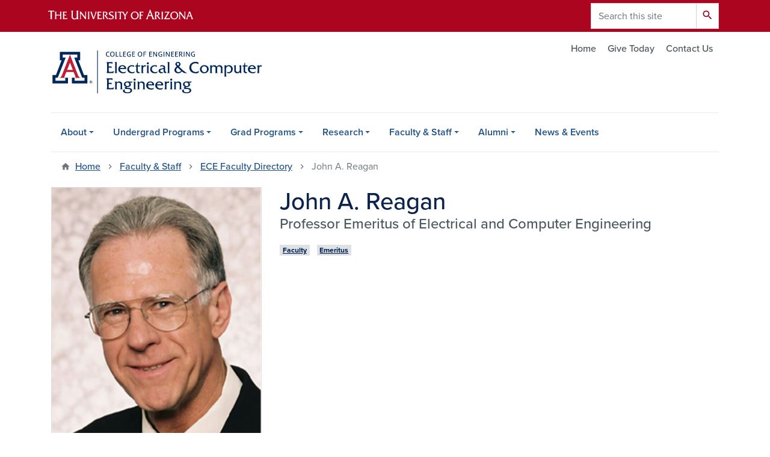

--- FILE ---
content_type: text/html; charset=UTF-8
request_url: https://ece.engineering.arizona.edu/faculty-staff/faculty/john-reagan
body_size: 9563
content:
<!DOCTYPE html>
<html lang="en" dir="ltr" prefix="og: https://ogp.me/ns#" class="sticky-footer">
  <head>
    <meta charset="utf-8" />
<noscript><style>form.antibot * :not(.antibot-message) { display: none !important; }</style>
</noscript><link rel="shortlink" href="https://ece.engineering.arizona.edu/" />
<meta property="og:site_name" content="Electrical and Computer Engineering" />
<meta property="og:type" content="profile" />
<meta property="og:url" content="https://ece.engineering.arizona.edu/faculty-staff/faculty/john-reagan" />
<meta property="og:title" content="John A. Reagan" />
<meta property="og:image" content="https://ece.engineering.arizona.edu/sites/default/files/2024-07/John%20Reagan.jpg" />
<meta property="profile:first_name" content="John A." />
<meta property="profile:last_name" content="Reagan" />
<meta name="twitter:card" content="summary" />
<meta name="Generator" content="Arizona Quickstart (https://quickstart.arizona.edu)" />
<meta name="MobileOptimized" content="width" />
<meta name="HandheldFriendly" content="true" />
<meta name="viewport" content="width=device-width, initial-scale=1, shrink-to-fit=no" />
<script type="application/ld+json">{
    "@context": "https://schema.org",
    "@graph": [
        {
            "@type": "CollegeOrUniversity",
            "url": "https://ece.engineering.arizona.edu/",
            "name": "University of Arizona Electrical and Computer Engineering",
            "parentOrganization": {
                "@type": "EducationalOrganization",
                "@id": "https://www.arizona.edu/",
                "name": "University of Arizona",
                "url": "https://www.arizona.edu/",
                "sameAs": [
                    "https://www.facebook.com/uarizona",
                    "https://x.com/uarizona",
                    "https://www.instagram.com/uarizona",
                    "https://linkedin.com/edu/university-of-arizona-17783",
                    "https://www.youtube.com/universityofarizona",
                    "https://en.wikipedia.org/wiki/University_of_Arizona"
                ],
                "address": {
                    "@type": "PostalAddress",
                    "streetAddress": "1401 E University Blvd",
                    "addressLocality": "Tucson",
                    "addressRegion": "AZ",
                    "postalCode": "85721",
                    "addressCountry": "US"
                }
            }
        }
    ]
}</script>
<meta http-equiv="x-ua-compatible" content="ie=edge" />
<link rel="icon" href="/profiles/custom/az_quickstart/themes/custom/az_barrio/favicon.ico" type="image/vnd.microsoft.icon" />

    <title>John A. Reagan | Electrical and Computer Engineering</title>
    <link rel="stylesheet" media="all" href="/sites/default/files/css/css_R7_ndQ0aX6lus4e06tp13gpCV94Wtzmh8Ujf8M6ZCiA.css?delta=0&amp;language=en&amp;theme=az_barrio&amp;include=[base64]" />
<link rel="stylesheet" media="all" href="/sites/default/files/css/css_vpz2zZUNdRSRUkNcB_F7dDeog0F1TK0PCO-GnYaN5Eg.css?delta=1&amp;language=en&amp;theme=az_barrio&amp;include=[base64]" />
<link rel="stylesheet" media="all" href="https://use.typekit.net/emv3zbo.css" />
<link rel="stylesheet" media="all" href="https://fonts.googleapis.com/css?family=Material+Icons+Sharp#.css" />
<link rel="stylesheet" media="all" href="https://cdn.digital.arizona.edu/lib/az-icons/1.0.4/az-icons-styles.min.css" />
<link rel="stylesheet" media="all" href="https://cdn.digital.arizona.edu/lib/arizona-bootstrap/2.0.27/css/arizona-bootstrap.min.css" />
<link rel="stylesheet" media="all" href="/sites/default/files/css/css_XZkEan2vp7Zm3eSXRqP3eM4iBKCHGwFOYQcCHEUOrzs.css?delta=6&amp;language=en&amp;theme=az_barrio&amp;include=[base64]" />
<link rel="stylesheet" media="print" href="/sites/default/files/css/css_In8fi_GTKF9o0gPoOlMCBrfSfFdkEHOmlh8FEgPkV8g.css?delta=7&amp;language=en&amp;theme=az_barrio&amp;include=[base64]" />

    <script type="application/json" data-drupal-selector="drupal-settings-json">{"path":{"baseUrl":"\/","pathPrefix":"","currentPath":"node\/60","currentPathIsAdmin":false,"isFront":false,"currentLanguage":"en"},"pluralDelimiter":"\u0003","suppressDeprecationErrors":true,"gtag":{"tagId":"","consentMode":false,"otherIds":[],"events":[],"additionalConfigInfo":[]},"ajaxPageState":{"libraries":"[base64]","theme":"az_barrio","theme_token":null},"ajaxTrustedUrl":{"\/search\/node":true},"gtm":{"tagId":null,"settings":{"data_layer":"dataLayer","include_classes":false,"allowlist_classes":"","blocklist_classes":"","include_environment":false,"environment_id":"","environment_token":""},"tagIds":["GTM-ML2BZB","GTM-NDDWTL3"]},"data":{"extlink":{"extTarget":true,"extTargetAppendNewWindowLabel":"(opens in a new window)","extTargetNoOverride":true,"extNofollow":false,"extTitleNoOverride":false,"extNoreferrer":false,"extFollowNoOverride":false,"extClass":"0","extLabel":"(link is external)","extImgClass":false,"extSubdomains":false,"extExclude":"^(?!(https?:\\\/\\\/)(arizona.box.com|docs.google.com|dropbox.com|www.dropbox.com|emailarizona-my.sharepoint.com|events.trellis.arizona.edu)).*","extInclude":"\/sites\/.+\/files\/.+\\.pdf","extCssExclude":"","extCssInclude":"","extCssExplicit":"","extAlert":false,"extAlertText":"This link will take you to an external web site. We are not responsible for their content.","extHideIcons":false,"mailtoClass":"0","telClass":"","mailtoLabel":"(link sends email)","telLabel":"(link is a phone number)","extUseFontAwesome":false,"extIconPlacement":"append","extPreventOrphan":false,"extFaLinkClasses":"fa fa-external-link","extFaMailtoClasses":"fa fa-envelope-o","extAdditionalLinkClasses":"","extAdditionalMailtoClasses":"","extAdditionalTelClasses":"","extFaTelClasses":"fa fa-phone","whitelistedDomains":[],"extExcludeNoreferrer":""}},"field_group":{"html_element":{"mode":"default","context":"view","settings":{"classes":"node__title text-blue mt-md-0 mb-0","show_empty_fields":false,"id":"","element":"h1","show_label":false,"label_element":"h3","label_element_classes":"","attributes":"","effect":"none","speed":"fast","label_as_html":false}},"tabs":{"mode":"default","context":"view","settings":{"classes":"az-horizontal-tabs","show_empty_fields":false,"id":"","label_as_html":false,"direction":"horizontal","width_breakpoint":640}},"link":{"mode":"az_badge","context":"view","settings":{"classes":"badge badge-light badge-link","show_empty_fields":false,"id":"","target":"entity","custom_uri":"","target_attribute":"default"}}},"widthBreakpoint":640,"user":{"uid":0,"permissionsHash":"c26741293d3b27d632a0cd9f4f3aa8da275145b2dd9e9420e7bdff2c4c8fdecd"}}</script>
<script src="/sites/default/files/js/js_voZZDKfpKo6DesVxNcR2L2c-9TrmDXd6aBZD-nggkbU.js?scope=header&amp;delta=0&amp;language=en&amp;theme=az_barrio&amp;include=eJxdjFESgyAMRC8EciRmUUhpI3EgOtbTF6fth_5sdt_sBocPqDWLw2G_zkpKdkTZ0GzBZoKINq1Y_k1iCWDb9M25kIm79vtyU10X8PCLJuXIk6cq6-IixzkWHR5S8yFFwV4R2qVzAr-B8wTNUkxi6aaQH8_BqO4ODIkQx_6JHHW55wFP7Fc4fwDf4F2I"></script>
<script src="/modules/contrib/google_tag/js/gtag.js?t5ox4x"></script>
<script src="/modules/contrib/google_tag/js/gtm.js?t5ox4x"></script>

  </head>
  <body class="layout-no-sidebars page-node-60 path-node node--type-az-person">
    <a href="#content" class="visually-hidden focusable skip-link">
      Skip to main content
    </a>
    <noscript><iframe src="https://www.googletagmanager.com/ns.html?id=GTM-ML2BZB"
                  height="0" width="0" style="display:none;visibility:hidden"></iframe></noscript>
<noscript><iframe src="https://www.googletagmanager.com/ns.html?id=GTM-NDDWTL3"
                  height="0" width="0" style="display:none;visibility:hidden"></iframe></noscript>

      <div class="dialog-off-canvas-main-canvas" data-off-canvas-main-canvas>
    
<div id="page-wrapper">
  <div id="page">
    <header id="header" class="header" role="banner" aria-label="Site header">
                <header class="bg-red arizona-header" id="header_arizona" role="banner">
          <div class="container">
            <div class="row">
                            <a class="arizona-logo" href="https://www.arizona.edu" title="The University of Arizona homepage">
                <img class="arizona-line-logo" alt="The University of Arizona Wordmark Line Logo White" src="https://cdn.digital.arizona.edu/logos/v1.0.0/ua_wordmark_line_logo_white_rgb.min.svg" fetchpriority="high" />
              </a>
                                              <section class="ml-auto d-none d-lg-block d-xl-block region region-header-ua-utilities">
    <div class="search-block-form az-search-block block block-search block-search-form-block" data-drupal-selector="search-block-form" id="block-az-barrio-search" role="search">
  
    
          <div class="content">
      <form action="/search/node" method="get" id="search-block-form" accept-charset="UTF-8" class="search-form search-block-form">
  <div class="input-group">
      <label for="edit-keys" class="sr-only">Search</label>
<input title="Enter the terms you wish to search for." data-drupal-selector="edit-keys" type="search" id="edit-keys" name="keys" value="" size="15" maxlength="128" class="form-search form-control" placeholder="Search this site" aria-label="Search this site" />



<div data-drupal-selector="edit-actions" class="form-actions js-form-wrapper input-group-append" id="edit-actions"><button data-drupal-selector="edit-submit" type="submit" id="edit-submit" value="Search" class="button js-form-submit form-submit btn"><span class="material-icons-sharp">search</span></button>

</div>


  </div>
</form>


    </div>
  
</div>

  </section>

                          </div> <!-- /.row -->
          </div> <!-- /.container -->
                    <div class="redbar-buttons d-lg-none d-flex">
            <button data-toggle="offcanvas" type="button" data-target="#navbar-top" aria-controls="navbar-top" class="btn btn-redbar" id="jsAzSearch">
              <span aria-hidden="true" class="icon material-icons-sharp"> search </span>
              <span class="icon-text"> search </span>
            </button>
            <button data-toggle="offcanvas" type="button" data-target="#navbar-top" aria-controls="navbar-top" class="btn btn-redbar">
              <span aria-hidden="true" class="icon material-icons-sharp"> menu </span>
              <span class="icon-text"> menu </span>
            </button>
          </div>
                  </header>
        <div class="header page-row" id="header_site" role="banner">
          <div class="container">
            <div class="row">
              <div class="col-12 col-sm-6 col-lg-4">
                  <section class="region region-branding">
    <div id="block-az-barrio-branding" class="clearfix block block-system block-system-branding-block">
  
    
        <a href="/" title="Electrical and Computer Engineering | Home" class="qs-site-logo d-block" rel="home"><img class="img-fluid" fetchpriority="high" src="/sites/default/files/ECE.svg" alt="Electrical and Computer Engineering | Home" />
</a>
    </div>

  </section>

              </div>
              <div class="col-12 col-sm-6 col-lg-8">
                <div class="row">
                    <section class="col-md region region-header">
          <nav role="navigation" aria-labelledby="block-az-utility-links-menu" id="block-az-utility-links" class="block block-menu navigation menu--az-utility-links">
                      
    <h2 class="sr-only" id="block-az-utility-links-menu">Utility Links</h2>
    
  
              
              <ul id="block-az-utility-links" block="block-az-utility-links" class="clearfix nav nav-utility ml-auto justify-content-end">
                    <li class="nav-item">
                <a href="/" title="Home" class="text-muted nav-link nav-link--" data-drupal-link-system-path="&lt;front&gt;">Home</a>
              </li>
                <li class="nav-item">
                <a href="/alumni/give-today" title="" class="text-muted nav-link nav-link--alumni-give-today" data-drupal-link-system-path="node/39">Give Today</a>
              </li>
                <li class="nav-item">
                <a href="/about/contact-us" title="" class="text-muted nav-link nav-link--about-contact-us" data-drupal-link-system-path="node/40">Contact Us</a>
              </li>
        </ul>
  


      </nav>

  </section>

                </div>
                              </div>
            </div> <!-- /.row -->
          </div> <!-- /.container -->

          <div class="container">
            <div class="row">
                            <div class="col-lg">
                <nav id="navbar-top" class="navbar-offcanvas has-navigation-region has-off-canvas-region">
                  <div class="navbar-offcanvas-header">
                    <div class="bg-chili d-flex justify-content-between align-items-center">
                      <a href="/" class="btn btn-redbar">
                        <span aria-hidden="true" class="icon material-icons-sharp"> home </span>
                        <span class="icon-text"> home </span>
                      </a>
                      <button data-toggle="offcanvas" type="button" data-target="#navbar-top" aria-controls="navbar-top" class="btn btn-redbar">
                        <span aria-hidden="true" class="icon material-icons-sharp"> close </span>
                        <span class="icon-text"> close </span>
                      </button>
                    </div>
                                            <section class="region region-navigation-offcanvas">
    <div class="search-block-form bg-white navbar-offcanvas-search" data-drupal-selector="search-block-form-2" id="block-az-barrio-offcanvas-searchform" role="search">
  
    
      <form action="/search/node" method="get" id="search-block-form--2" accept-charset="UTF-8" class="search-form search-block-form">
  <div class="input-group">
      <label for="edit-keys--2" class="sr-only">Search</label>
<input title="Enter the terms you wish to search for." data-drupal-selector="edit-keys" type="search" id="edit-keys--2" name="keys" value="" size="15" maxlength="128" class="form-search form-control" placeholder="Search this site" aria-label="Search this site" />



<div data-drupal-selector="edit-actions" class="form-actions js-form-wrapper input-group-append" id="edit-actions--2"><button data-drupal-selector="edit-submit" type="submit" id="edit-submit--2" value="Search" class="button js-form-submit form-submit btn"><span class="material-icons-sharp">search</span></button>

</div>


  </div>
</form>


  </div>

  </section>

                                    </div>
                                                        <section class="region region-navigation">
          <nav role="navigation" aria-labelledby="block-az-barrio-main-menu-menu" id="block-az-barrio-main-menu" class="block block-menu navigation menu--main">
                      
    <h2 class="sr-only" id="block-az-barrio-main-menu-menu">Main navigation</h2>
    
  
              
              <ul id="block-az-barrio-main-menu" block="block-az-barrio-main-menu" class="clearfix navbar-nav flex-lg-row">
                          <li class="nav-item menu-item--expanded dropdown nav-item nav-item-parent keep-open">
                            	    <button class="nav-item menu-item--expanded dropdown nav-item nav-item-parent keep-open nav-link dropdown-toggle" data-toggle="dropdown" aria-expanded="false" aria-haspopup="true" data-display="static">About</button>
                                  <div class="dropdown-menu">
                                                  <a href="/about-us" class="dropdown-item" data-drupal-link-system-path="node/32">About Overview</a>
                                                                    <a href="/about/welcome" class="dropdown-item" data-drupal-link-system-path="node/1">Welcome</a>
                                                                    <a href="/about/advisory-board" class="dropdown-item" data-drupal-link-system-path="node/17">Advisory Board</a>
                                                                    <a href="/about/contact-us" class="dropdown-item" data-drupal-link-system-path="node/40">Contact Us</a>
                                </div>
      
                          </li>
                                  <li class="nav-item menu-item--expanded dropdown nav-item nav-item-parent keep-open">
                            	    <button class="nav-item menu-item--expanded dropdown nav-item nav-item-parent keep-open nav-link dropdown-toggle" data-toggle="dropdown" aria-expanded="false" aria-haspopup="true" data-display="static">Undergrad Programs</button>
                                  <div class="dropdown-menu">
                                                  <a href="/undergrad-programs" class="dropdown-item" data-drupal-link-system-path="node/33">Undergrad Overview</a>
                                                                    <a href="/undergrad-programs/admissions" class="dropdown-item" data-drupal-link-system-path="node/2">Admissions</a>
                                                                    <a href="/undergrad-programs/degrees" class="dropdown-item" data-drupal-link-system-path="node/3">Degrees</a>
                                                                    <a href="/undergrad-programs/courses" class="dropdown-item" data-drupal-link-system-path="node/22">Courses</a>
                                                                    <a href="/undergrad-programs/advising" class="dropdown-item" data-drupal-link-system-path="node/12">Advising</a>
                                                                    <a href="/undergrad-programs/scholarships" class="dropdown-item" data-drupal-link-system-path="node/13">Scholarships &amp; Financial Aid</a>
                                                                    <a href="/undergrad-programs/research-internships" class="dropdown-item" data-drupal-link-system-path="node/14">Research &amp; Internships</a>
                                                                    <a href="/undergrad-programs/student-clubs" class="dropdown-item" data-drupal-link-system-path="node/15">Student Clubs &amp; Organizations</a>
                                                                    <a href="/undergrad-programs/abet-accreditation" class="dropdown-item" data-drupal-link-system-path="node/16">ABET Accreditation</a>
                                </div>
      
                          </li>
                                  <li class="nav-item menu-item--expanded dropdown nav-item nav-item-parent keep-open">
                            	    <button class="nav-item menu-item--expanded dropdown nav-item nav-item-parent keep-open nav-link dropdown-toggle" data-toggle="dropdown" aria-expanded="false" aria-haspopup="true" data-display="static">Grad Programs</button>
                                  <div class="dropdown-menu">
                                                  <a href="/grad-programs" class="dropdown-item" data-drupal-link-system-path="node/34">Grad Overview</a>
                                                                    <a href="/grad-programs/admissions" class="dropdown-item" data-drupal-link-system-path="node/5">Admissions</a>
                                                                    <a href="/grad-programs/campus-degrees" class="dropdown-item" data-drupal-link-system-path="node/4">On-Campus Degrees</a>
                                                                    <a href="/grad-programs/online-degrees" class="dropdown-item" data-drupal-link-system-path="node/29">Online Degrees</a>
                                                                    <a href="/grad-programs/courses" class="dropdown-item" data-drupal-link-system-path="node/1145">Courses</a>
                                                                    <a href="/grad-programs/advising" class="dropdown-item" data-drupal-link-system-path="node/6">Advising</a>
                                                                    <a href="/research/focus-areas" class="dropdown-item" data-drupal-link-system-path="node/7">Research Focus Areas</a>
                                                                    <a href="/grad-programs/funding" class="dropdown-item" data-drupal-link-system-path="node/18">Funding</a>
                                </div>
      
                          </li>
                                  <li class="nav-item menu-item--expanded dropdown nav-item nav-item-parent keep-open">
                            	    <button class="nav-item menu-item--expanded dropdown nav-item nav-item-parent keep-open nav-link dropdown-toggle" data-toggle="dropdown" aria-expanded="false" aria-haspopup="true" data-display="static">Research</button>
                                  <div class="dropdown-menu">
                                                  <a href="/research" class="dropdown-item" data-drupal-link-system-path="node/36">Research Overview</a>
                                                                    <a href="/research/focus-areas" title="" class="dropdown-item" data-drupal-link-system-path="node/7">Focus Areas</a>
                                                                    <a href="/research/centers" class="dropdown-item" data-drupal-link-system-path="node/8">Centers</a>
                                                                    <a href="/research/inventions" class="dropdown-item" data-drupal-link-system-path="node/9">Inventions</a>
                                </div>
      
                          </li>
                                  <li class="nav-item menu-item--expanded dropdown nav-item nav-item-parent keep-open">
                            	    <button class="nav-item menu-item--expanded dropdown nav-item nav-item-parent keep-open nav-link dropdown-toggle" data-toggle="dropdown" aria-expanded="false" aria-haspopup="true" data-display="static">Faculty &amp; Staff</button>
                                  <div class="dropdown-menu">
                                                  <a href="/faculty-staff" class="dropdown-item" data-drupal-link-system-path="node/37">Faculty &amp; Staff</a>
                                                                    <a href="/faculty-staff/core-faculty" class="dropdown-item" data-drupal-link-system-path="node/923">Faculty Directory</a>
                                                                    <a href="/faculty-staff/staff" class="dropdown-item" data-drupal-link-system-path="node/21">Staff Directory</a>
                                                                    <a href="/faculty-staff/faculty-honors-and-awards" class="dropdown-item" data-drupal-link-system-path="node/618">Faculty Honors &amp; Awards</a>
                                                                    <a href="/faculty-staff/faculty-videos" class="dropdown-item" data-drupal-link-system-path="node/916">Faculty Videos</a>
                                                                    <a href="/faculty-staff/resources" class="dropdown-item" data-drupal-link-system-path="node/10">Employee Resources</a>
                                                                    <a href="/faculty-staff/open-positions" class="dropdown-item" data-drupal-link-system-path="node/19">Open Positions</a>
                                </div>
      
                          </li>
                                  <li class="nav-item menu-item--expanded dropdown nav-item nav-item-parent keep-open">
                            	    <button class="nav-item menu-item--expanded dropdown nav-item nav-item-parent keep-open nav-link dropdown-toggle" data-toggle="dropdown" aria-expanded="false" aria-haspopup="true" data-display="static">Alumni</button>
                                  <div class="dropdown-menu">
                                                  <a href="/alumni" class="dropdown-item" data-drupal-link-system-path="node/35">Alumni Overview</a>
                                                                    <a href="/alumni/give-today" class="dropdown-item" data-drupal-link-system-path="node/39">Give Today</a>
                                </div>
      
                          </li>
                                  <li class="nav-item">
                                        <a href="/news-events" class="nav-link" data-drupal-link-system-path="node/38">News &amp; Events</a>
                          </li>
                      </ul>
      


      </nav>

  </section>

                                                </nav>
              </div>
                          </div>
                          <div class="row">
                  <section class="col-md region region-help">
    

  </section>

              </div>
                      </div>
        </div>
    </header>

    <div id="main-wrapper" class="layout-main-wrapper clearfix">
        <div id="main">
                              <div class="container">
                                    <div class="row">
                <section class="col-md region region-breadcrumb">
    <div id="block-az-barrio-breadcrumbs" class="block block-system block-system-breadcrumb-block">
  
    
      <div class="content">
      
  <nav role="navigation" aria-label="breadcrumb">
    <ol class="breadcrumb">
                  <li class="breadcrumb-item breadcrumb-item-home">
          <a href="/">Home</a>
        </li>
                        <li class="breadcrumb-item">
          <a href="/faculty-staff">Faculty &amp; Staff</a>
        </li>
                        <li class="breadcrumb-item">
          <a href="/faculty-staff/faculty">ECE Faculty Directory</a>
        </li>
                        <li class="breadcrumb-item active" aria-current="page">
          John A. Reagan
        </li>
              </ol>
  </nav>

    </div>
  </div>

  </section>

            </div>
                                  </div>
                    <div class="container">
            <div class="row row-offcanvas row-offcanvas-left clearfix">
              <main class="main-content col" id="content" role="main">
                  <section class="region region-content">
    <div id="block-az-barrio-content" class="block block-system block-system-main-block">
  
    
      <div class="content">
      

<article class="node node--type-az-person node--view-mode-full clearfix">
  <header>
    
        
      </header>
  <div class="node__content clearfix">
    
<div  class="row d-md-block clearfix mb-5">
    
<div  class="col-12 col-md-8 float-md-right">
    <h1  class="node__title text-blue mt-md-0 mb-0">
<span class="field field--name-title field--type-string field--label-hidden">John A. Reagan</span></h1>

<div  class="h4 d-block mt-0">
    
      <div class="field field--name-field-az-titles field--type-string field--label-hidden field__items">
              <div class="field__item">Professor Emeritus of Electrical and Computer Engineering</div>
          </div>
  
  </div>
  </div>
<div  class="col-12 col-md-4 float-md-left">
    
<div  class="card mb-4 mb-md-0">
    
            <div class="field field--name-field-az-media-image field--type-entity-reference field--label-hidden field__item">  <img loading="lazy" class="img-fluid image-style-az-medium" src="/sites/default/files/styles/az_medium/public/2024-07/John%20Reagan.jpg.webp?itok=9ot7Mupq" width="760" height="950" alt="John Reagan" />


</div>
      
<div  class="card-body">
    <div class="field field--name-field-az-email field--type-email field--label-hidden text-truncate d-block"><a href="mailto:reagan@arizona.edu">reagan@arizona.edu</a></div>

  </div>
  </div>
  </div>
<div  class="col-12 col-md-8 float-md-right">
    
      <div class="field field--name-field-az-person-category field--type-entity-reference field--label-hidden d-inline az-person-categories-list field__items">
              <div class="field__item d-inline-block az-person-category-item"><div id="taxonomy-term-32" class="taxonomy-term vocabulary-az-person-categories">
  
    
  <div class="content">
    <a href="/person-categories/faculty" class="field-group-link badge badge-light badge-link" hreflang="en"><div>
            <div class="field field--name-name field--type-string field--label-hidden field__item">Faculty</div>
      </div>
</a>
  </div>
</div>
</div>
              <div class="field__item d-inline-block az-person-category-item"><div id="taxonomy-term-45" class="taxonomy-term vocabulary-az-person-categories">
  
    
  <div class="content">
    <a href="/person-categories/emeritus" class="field-group-link badge badge-light badge-link" hreflang="en"><div>
            <div class="field field--name-name field--type-string field--label-hidden field__item">Emeritus</div>
      </div>
</a>
  </div>
</div>
</div>
          </div>
  <div class="az-horizontal-tabs field-group-tabs-wrapper">
                                                </div>
  </div>
  </div>
  </div>
</article>

    </div>
  </div>
<div id="block-slatefloatingblock" class="block block-block-content block-block-contentf6f3d65b-6857-4b2f-b10f-9f461727c9af">
  
    
      <div class="content">
      
            <div class="clearfix text-formatted field field--name-body field--type-text-with-summary field--label-hidden field__item"><div class="floating-form" id="contact_form">
  <div class="contact-opener"><div class="btn btn-primary vertical-text">Contact Us</div></div>
  <div class="floating-form-heading">Contact Us</div>
  <div id="contact_results"></div>
  <div id="contact_body">
    <div>
<div id="form_ea536692-1920-49b0-8f59-c8ff9f9dbc4e">Loading...</div><script>/*<![CDATA[*/var script = document.createElement('script'); script.async = 1; script.src = 'https://slate.admissions.arizona.edu/register/?id=ea536692-1920-49b0-8f59-c8ff9f9dbc4e&output=embed&div=form_ea536692-1920-49b0-8f59-c8ff9f9dbc4e&engr_major=Electrical+and+Computer+Engineering' + ((location.search.length > 1) ? '&' + location.search.substring(1) : ''); var s = document.getElementsByTagName('script')[0]; s.parentNode.insertBefore(script, s);/*]]>*/</script>
    </div>
  </div>
</div></div>
      
    </div>
  </div>

  </section>

              </main>
                                                                    </div>
          </div>
          
                                                </div>
    </div>

    <footer class="site-footer">
                <div class="bg-warm-gray py-5" role="contentinfo">
                    <section>
            <div class="container">
              <div class="row">
                                  <div class="col-12 col-sm-5 col-md-4 col-lg-4 text-center-xs text-left-not-xs">
                    <div class="row bottom-buffer-30">
                      <div class="col">
                        <a href="https://engineering.arizona.edu/" title="The University of Arizona | College of Engineering" rel="home" class="qs-site-logo d-block mt-0"><img class="img-fluid" src="/sites/default/files/college_footer.png" alt="The University of Arizona | College of Engineering" />
</a>
                      </div>
                    </div>
                  </div>
                                                  <!-- Force next columns to break to new line at md breakpoint and up -->
                  <div class="w-100 d-block d-sm-none"></div>
                    <section class="col-12 col-sm-7 col-md-8 col-lg-8 region region-footer">
    <div id="block-az-barrio-footerresources" class="block block-block-content block-block-content58ed83df-c53e-4a34-a22f-a0cb6b2a1017">
  
    
      <div class="content">
      
            <div class="clearfix text-formatted field field--name-body field--type-text-with-summary field--label-hidden field__item"><div class="text-right"><p><a href="/faculty-staff/resources">Employee Resources</a></p></div><div class="text-right" id="footer-info"><div><span class="small"><strong>The University of Arizona</strong></span></div><div><span class="small"><strong>Department of Electrical &amp; Computer Engineering</strong></span></div><div class="text-align-right"><span class="small">1230 E. Speedway Blvd.</span><br><span class="small">P.O. Box 210104</span><br><span class="small">Tucson, AZ 85721-0104</span><br><span class="small">520.621.6193</span></div><div class="text-align-right">&nbsp;</div></div></div>
      
    </div>
  </div>
      <nav role="navigation" aria-labelledby="block-az-barrio-footersocialmedia-menu" id="block-az-barrio-footersocialmedia" class="block block-menu navigation menu--az-footer-social-media">
                      
    <h2 class="h6 mt-md-3 text-uppercase sr-only" id="block-az-barrio-footersocialmedia-menu">Footer - Social Media</h2>
    
  
              
              <ul class="nav-utility d-flex justify-content-center justify-content-sm-end clearfix nav">
                    <li class="nav-item">
                <a href="https://facebook.com/uarizonaece" class="az-icon-facebook az-icon-spacing bg-transparent nav-link az-icon-facebook az-icon-spacingbg-transparent nav-link-https--facebookcom-uarizonaece">Facebook</a>
              </li>
                <li class="nav-item">
                <a href="https://youtube.com/playlist?list=PLMVEfPBxhCRBXeKrrBBVSe-RLk4IrcRaC" class="az-icon-youtube az-icon-spacing bg-transparent nav-link az-icon-youtube az-icon-spacingbg-transparent nav-link-https--youtubecom-playlistlistplmvefpbxhcrbxekrrbbvse-rlk4ircrac">YouTube</a>
              </li>
                <li class="nav-item">
                <a href="https://linkedin.com/showcase/uarizonaece" class="az-icon-linkedin az-icon-spacing bg-transparent nav-link az-icon-linkedin az-icon-spacingbg-transparent nav-link-https--linkedincom-showcase-uarizonaece">LinkedIn</a>
              </li>
                <li class="nav-item">
                <a href="https://instagram.com/uazece/" class="az-icon-instagram az-icon-spacing bg-transparent nav-link az-icon-instagram az-icon-spacingbg-transparent nav-link-https--instagramcom-uazece-">Instagram</a>
              </li>
        </ul>
  


      </nav>

  </section>

                                <div class="col-12">
                  <hr>
                </div>
              </div>
            </div>
          </section>
                              <div id="footer_sub">
            <div class="container">
              <div class="row">
                
              </div>
              <div class="row">
                
              </div>
              <div class="row">
                <div class="col text-center">
                                    <p class="font-weight-light"><em>We respectfully acknowledge <a href="https://www.arizona.edu/university-arizona-land-acknowledgment">the University of Arizona is on the land and territories of Indigenous peoples</a>. Today, Arizona is home to 22 federally recognized tribes, with Tucson being home to the O’odham and the Yaqui. The university strives to build sustainable relationships with sovereign Native Nations and Indigenous communities through education offerings, partnerships, and community service.</em></p><hr>
                  <p class="small"><a href="https://www.arizona.edu/information-security-privacy" target="_blank">University Information Security and Privacy</a></p>
                  <p class="small">&copy; 2026 The Arizona Board of Regents on behalf of <a href="https://www.arizona.edu" target="_blank">The University of Arizona</a>.</p>
                </div>
              </div>
            </div>
          </div>
                  </div>
            </footer>
      </div>
</div>

  </div>

    
    <script src="/sites/default/files/js/js_X6k1TS4JdqognvYtTcTUkDnszzS9ISsbfZeoCFqcRSY.js?scope=footer&amp;delta=0&amp;language=en&amp;theme=az_barrio&amp;include=eJxdjFESgyAMRC8EciRmUUhpI3EgOtbTF6fth_5sdt_sBocPqDWLw2G_zkpKdkTZ0GzBZoKINq1Y_k1iCWDb9M25kIm79vtyU10X8PCLJuXIk6cq6-IixzkWHR5S8yFFwV4R2qVzAr-B8wTNUkxi6aaQH8_BqO4ODIkQx_6JHHW55wFP7Fc4fwDf4F2I"></script>
<script src="https://cdn.digital.arizona.edu/lib/arizona-bootstrap/2.0.27/js/arizona-bootstrap.bundle.min.js"></script>
<script src="/sites/default/files/js/js_Dy3qLfMsARyScEQeUlx4JBuyd9K-KxfhjbfR2M_kfiE.js?scope=footer&amp;delta=2&amp;language=en&amp;theme=az_barrio&amp;include=eJxdjFESgyAMRC8EciRmUUhpI3EgOtbTF6fth_5sdt_sBocPqDWLw2G_zkpKdkTZ0GzBZoKINq1Y_k1iCWDb9M25kIm79vtyU10X8PCLJuXIk6cq6-IixzkWHR5S8yFFwV4R2qVzAr-B8wTNUkxi6aaQH8_BqO4ODIkQx_6JHHW55wFP7Fc4fwDf4F2I"></script>

  </body>
</html>


--- FILE ---
content_type: text/css
request_url: https://tags.srv.stackadapt.com/sa.css
body_size: -11
content:
:root {
    --sa-uid: '0-10f517cc-b5a3-53c0-4e5a-4ac7c226468c';
}

--- FILE ---
content_type: application/javascript; charset=utf-8
request_url: https://slate-admissions-arizona-edu.cdn.technolutions.net/register/?id=ea536692-1920-49b0-8f59-c8ff9f9dbc4e&output=embed&div=form_ea536692-1920-49b0-8f59-c8ff9f9dbc4e&engr_major=Electrical+and+Computer+Engineering
body_size: 1397
content:
'use strict'; if (document.getElementById('form_ea536692-1920-49b0-8f59-c8ff9f9dbc4e') != null) { "use strict";if(window._proxy_require==null){const head=document.getElementsByTagName("head")[0];window._proxy_require_loaded=[];window._proxy_require_loading=[];window._proxy_require_callback=[];window._proxy_require_loading_running=!1;window._proxy_host="https://fw.cdn.technolutions.net";window._proxy_require=function(library,callback){callback!=null&&_proxy_require_callback.push({callback:callback,conditions:typeof library=="string"?[library]:library});typeof library=="string"&&(library=[library]);let loaded_all=!0;for(let l=0;l<library.length;l++){let loaded=!1;for(let i=0;i<_proxy_require_loading.length;i++)if(_proxy_require_loading[i].library==library[l]){loaded=!0;break}if(loaded){loaded_all=!1;continue}loaded=!1;for(let i=0;i<_proxy_require_loaded.length;i++)if(_proxy_require_loaded[i]==library[l]){loaded=!0;break}if(loaded==!1){let uri_base=window._proxy_host+"/fw/framework/";if(library[l].indexOf("://")>-1&&(uri_base=""),library[l].endsWith(".css")||library[l].indexOf(".css?")>-1){const el=document.createElement("link");el.rel="stylesheet";el.href=uri_base+library[l];head.appendChild(el);_proxy_require_loaded.push(library[l]);_proxy_require_callback_cleanup()}else if(library[l].endsWith(".js")||library[l].indexOf(".js?")>-1){const el=document.createElement("script");el.src=uri_base+(uri_base.indexOf("?")==-1?library[l]:encodeURIComponent(library[l]));_proxy_require_loading.push({library:library[l],element:el,loaded:!1});_proxy_require_loading_load(!1)}loaded_all=!1}}if(loaded_all){_proxy_require_callback_cleanup();return}};window._proxy_require_callback_cleanup=function(){for(let i=0;i<_proxy_require_callback.length;i++){let loaded=!0;for(let j=0;j<_proxy_require_callback[i].conditions.length;j++){let loaded_this=!1;for(let k=0;k<_proxy_require_loaded.length;k++)if(_proxy_require_loaded[k]==_proxy_require_callback[i].conditions[j]){loaded_this=!0;break}if(loaded_this==!1){loaded=!1;break}}loaded&&(_proxy_require_callback[i].callback(),_proxy_require_callback.splice(i,1),i--)}};window._proxy_require_loading_callback=function(el,first){return function(){(el.element.readyState==null?!0:el.element.readyState=="loaded"||el.element.readyState=="complete")&&(el.loaded=!0,first==!0&&_proxy_require_loading_load(!0))}};window._proxy_require_loading_load=function(first){if(window._proxy_require_loading_running!=!0||first!=!1){window._proxy_require_loading_running=!0;for(let i=0;i<_proxy_require_loading.length;i++){const el=_proxy_require_loading[i];if(el.loaded==!1){const is_loaded=el.loaded;if(el.element.parentNode==null&&(is_loaded==!1&&(el.element.readyState==null?el.element.onload=_proxy_require_loading_callback(el,!0):el.element.onreadystatechange=_proxy_require_loading_callback(el,!0)),head.appendChild(el.element)),is_loaded==!0)_proxy_require_loaded.push(el.library),_proxy_require_callback_cleanup(),_proxy_require_loading.splice(i,1),i--;else return}else _proxy_require_loaded.push(el.library),_proxy_require_callback_cleanup(),_proxy_require_loading.splice(i,1),i--}window._proxy_require_loading_running=!1}}}
const displayError = function() { document.getElementById('form_ea536692-1920-49b0-8f59-c8ff9f9dbc4e').innerHTML = '<p>To complete this form, click <a href="https://slate.admissions.arizona.edu/register/form?id=ea536692-1920-49b0-8f59-c8ff9f9dbc4e">here</a>.</p>'; }; if (typeof fetch !== 'function') displayError(); else { const jQueryExists = ((window['$'] != null || window['jQuery'] != null) && (window['FW'] == null)); const _proxy_resources = []; if (window['FW'] == null) _proxy_resources.push('https://fw.cdn.technolutions.net/framework/base.js?v=e2e5', 'https://fw.cdn.technolutions.net/framework/base_safe.css?v=e2e5'); _proxy_resources.push('https://slate-technolutions-net.cdn.technolutions.net/register/embed.css?v=TS-e2e5-638899359743360055', 'https://slate-technolutions-net.cdn.technolutions.net/register/embed.js?v=TS-e2e5-639039184133773817'); _proxy_require(_proxy_resources, function() { if (jQueryExists && window['jQueryReleased'] == null) { FW.$.noConflict(true); window['jQueryReleased'] = true; } fetch('https://slate-admissions-arizona-edu.cdn.technolutions.net/register/form?id=ea536692-1920-49b0-8f59-c8ff9f9dbc4e&engr_major=Electrical+and+Computer+Engineering&embed=form_ea536692-1920-49b0-8f59-c8ff9f9dbc4e&v=TS-e2e5-639039184133773817-638965772980430000').then(function(response) { response.text().then(function(responseText) { const divTemp = document.createElement('DIV'); divTemp.innerHTML = responseText; const div = FW.$('#form_ea536692-1920-49b0-8f59-c8ff9f9dbc4e').addClass('form_container').html(divTemp.childNodes); div.find('input[name = "referrer"]').val(location.href);  }); }).catch(displayError); }); } }

--- FILE ---
content_type: image/svg+xml
request_url: https://ece.engineering.arizona.edu/sites/default/files/ECE.svg
body_size: 7429
content:
<?xml version="1.0" encoding="UTF-8"?><svg id="Layer_1" xmlns="http://www.w3.org/2000/svg" xmlns:xlink="http://www.w3.org/1999/xlink" viewBox="0 0 452 93.62"><defs><style>.cls-1{fill:none;}.cls-2{clip-path:url(#clippath);}.cls-3{fill:#00275b;}.cls-4{fill:#fff;}.cls-5{fill:#bd2036;}</style><clipPath id="clippath"><rect class="cls-1" y="0" width="452" height="93.62"/></clipPath></defs><g class="cls-2"><polygon class="cls-4" points="15.69 24.21 18.19 24.2 8.33 50.4 0 50.39 0 74.61 80.82 74.61 80.82 50.36 72.43 50.35 62.65 24.22 65.11 24.24 65.11 0 15.7 0 15.69 24.21 15.69 24.21"/></g><path class="cls-5" d="m40.39,9.05l17.31,44.89s2.22,5.46,5.82,5.46h-12.6s.63.09,1.26-.96c.36-.6.06-1.5.06-1.5l-3.9-10.02h-15.87l-3.9,10.02s-.3.9.06,1.5c.63,1.05,1.26.96,1.26.96h-12.6c3.6,0,5.82-5.46,5.82-5.46L40.39,9.05h0Z"/><polygon class="cls-3" points="40.41 8.99 56.02 8.99 56.02 15.23 49.53 15.23 66.58 59.17 71.62 59.17 71.62 65.64 50.49 65.64 50.49 59.35 44.56 59.35 44.56 71.68 77.91 71.68 77.91 53.29 70.43 53.31 58.42 21.3 62.19 21.3 62.19 2.92 40.41 2.92 18.63 2.92 18.63 21.3 22.4 21.3 10.39 53.27 2.9 53.29 2.9 71.68 36.26 71.68 36.26 59.35 30.32 59.35 30.32 65.64 9.19 65.64 9.19 59.17 14.24 59.17 31.29 15.23 24.8 15.23 24.8 8.99 40.41 8.99 40.41 8.99"/><path class="cls-3" d="m84.52,68.3h.76c.26,0,.46-.05.58-.14.12-.09.18-.24.18-.44,0-.18-.06-.31-.18-.39-.12-.08-.31-.12-.58-.12h-.76v1.1h0Zm-.56-1.55h1.43c.39,0,.69.09.91.26.22.17.33.41.33.71,0,.33-.11.59-.33.78-.16.14-.37.23-.63.26l1.03,1.56h-.65l-.92-1.54h-.6v1.54h-.56v-3.56h0Zm3.15-.04c-.49-.5-1.08-.74-1.79-.74s-1.3.25-1.79.74c-.49.5-.73,1.1-.73,1.82s.24,1.32.73,1.82c.49.49,1.08.74,1.79.74s1.3-.25,1.79-.74c.49-.49.73-1.1.73-1.82s-.24-1.33-.73-1.82m.44-.37c.61.6.91,1.33.91,2.19s-.3,1.59-.91,2.19c-.61.59-1.35.89-2.24.89s-1.62-.3-2.23-.89c-.61-.6-.91-1.33-.91-2.19s.31-1.6.91-2.19c.61-.6,1.35-.89,2.23-.89s1.62.3,2.23.89"/><polygon class="cls-4" points="40.38 42.16 46.48 42.16 40.5 26.41 34.31 42.16 40.38 42.16 40.38 42.16"/><polygon class="cls-3" points="98.86 93.62 100.31 93.62 100.31 0 98.86 0 98.86 93.62 98.86 93.62"/><path class="cls-3" d="m117.54,8.13c0-3.12,1.63-5.63,4.93-5.63,1.17,0,2.01.24,2.45.45v1.41c-.5-.31-1.25-.55-2.33-.55-2.3,0-3.42,1.65-3.42,4.32,0,2.49,1.29,4.03,3.57,4.03,1,0,1.77-.24,2.37-.57v1.39c-.74.33-1.6.48-2.63.48-3.19,0-4.94-2.2-4.94-5.34h0Z"/><path class="cls-3" d="m134.57,7.98c0-2.49-.98-4.2-3.16-4.2s-3.14,1.73-3.14,4.22.96,4.2,3.14,4.2,3.16-1.73,3.16-4.22h0Zm-7.95.02c0-2.9,1.49-5.49,4.79-5.49s4.79,2.42,4.79,5.48-1.49,5.49-4.79,5.49-4.79-2.42-4.79-5.48h0Z"/><polygon class="cls-3" points="138.79 2.64 140.32 2.64 140.32 12.08 144.44 12.08 144.44 13.33 138.79 13.33 138.79 2.64 138.79 2.64"/><polygon class="cls-3" points="146.74 2.64 148.26 2.64 148.26 12.08 152.38 12.08 152.38 13.33 146.74 13.33 146.74 2.64 146.74 2.64"/><polygon class="cls-3" points="154.68 2.64 160.54 2.64 160.54 3.91 156.21 3.91 156.21 7.02 159.9 7.02 159.9 8.23 156.21 8.23 156.21 12.06 160.54 12.06 160.54 13.33 154.68 13.33 154.68 2.64 154.68 2.64"/><path class="cls-3" d="m162.58,8.13c0-3.11,1.65-5.63,5.22-5.63,1.34,0,2.06.27,2.61.53v1.34c-.64-.34-1.48-.6-2.52-.6-2.54,0-3.66,1.73-3.66,4.36s1.39,4.07,3.64,4.07c.72,0,1.17-.1,1.63-.27v-2.88h-1.87v-1.18h3.31v5.01c-.76.27-1.65.6-3.23.6-3.18,0-5.13-1.97-5.13-5.34h0Z"/><polygon class="cls-3" points="173.92 2.64 179.78 2.64 179.78 3.91 175.45 3.91 175.45 7.02 179.14 7.02 179.14 8.23 175.45 8.23 175.45 12.06 179.78 12.06 179.78 13.33 173.92 13.33 173.92 2.64 173.92 2.64"/><path class="cls-3" d="m193.9,7.98c0-2.49-.98-4.2-3.16-4.2s-3.14,1.73-3.14,4.22.96,4.2,3.14,4.2,3.16-1.73,3.16-4.22h0Zm-7.95.02c0-2.9,1.49-5.49,4.79-5.49s4.79,2.42,4.79,5.48-1.49,5.49-4.79,5.49-4.79-2.42-4.79-5.48h0Z"/><polygon class="cls-3" points="198.11 2.64 204.1 2.64 204.1 3.91 199.63 3.91 199.63 7.05 203.65 7.05 203.65 8.25 199.63 8.25 199.63 13.33 198.11 13.33 198.11 2.64 198.11 2.64"/><polygon class="cls-3" points="210.64 2.64 216.49 2.64 216.49 3.91 212.16 3.91 212.16 7.02 215.85 7.02 215.85 8.23 212.16 8.23 212.16 12.06 216.49 12.06 216.49 13.33 210.64 13.33 210.64 2.64 210.64 2.64"/><path class="cls-3" d="m219.18,2.64h1.6l4.31,6.9c.31.48.67,1.15.91,1.68h.05c-.02-.48-.03-.94-.03-1.51V2.64h1.39v10.69h-1.63l-4.31-6.88c-.32-.53-.63-1.12-.89-1.63h-.04c0,.46.04.87.04,1.44v7.07h-1.39V2.64h0Z"/><path class="cls-3" d="m230,8.13c0-3.11,1.65-5.63,5.22-5.63,1.34,0,2.06.27,2.61.53v1.34c-.63-.34-1.48-.6-2.52-.6-2.54,0-3.66,1.73-3.66,4.36s1.39,4.07,3.64,4.07c.72,0,1.17-.1,1.63-.27v-2.88h-1.87v-1.18h3.31v5.01c-.76.27-1.65.6-3.23.6-3.18,0-5.13-1.97-5.13-5.34h0Z"/><polygon class="cls-3" points="241.43 2.64 242.95 2.64 242.95 13.33 241.43 13.33 241.43 2.64 241.43 2.64"/><path class="cls-3" d="m246.23,2.64h1.6l4.31,6.9c.31.48.67,1.15.91,1.68h.05c-.02-.48-.03-.94-.03-1.51V2.64h1.39v10.69h-1.63l-4.31-6.88c-.32-.53-.64-1.12-.89-1.63h-.04c0,.46.04.87.04,1.44v7.07h-1.39V2.64h0Z"/><polygon class="cls-3" points="257.68 2.64 263.53 2.64 263.53 3.91 259.21 3.91 259.21 7.02 262.9 7.02 262.9 8.23 259.21 8.23 259.21 12.06 263.53 12.06 263.53 13.33 257.68 13.33 257.68 2.64 257.68 2.64"/><polygon class="cls-3" points="266.19 2.64 272.05 2.64 272.05 3.91 267.72 3.91 267.72 7.02 271.41 7.02 271.41 8.23 267.72 8.23 267.72 12.06 272.05 12.06 272.05 13.33 266.19 13.33 266.19 2.64 266.19 2.64"/><path class="cls-3" d="m277.92,7.5c1.34,0,2.01-.72,2.01-1.82,0-1.22-.64-1.84-2.01-1.84h-1.68v3.66h1.68Zm2.06,4.79l-2.4-3.67h-1.34v4.72h-1.53V2.64h3.55c1.97,0,3.23,1.12,3.23,3.02,0,1.18-.74,2.39-2.37,2.8l2.15,3.17c.29.45.58.57.93.57.12,0,.24-.02.38-.03v1.2c-.21.05-.39.07-.62.07-.81,0-1.42-.29-1.97-1.15h0Z"/><polygon class="cls-3" points="284.68 2.64 286.21 2.64 286.21 13.33 284.68 13.33 284.68 2.64 284.68 2.64"/><path class="cls-3" d="m289.5,2.64h1.6l4.31,6.9c.31.48.67,1.15.91,1.68h.05c-.02-.48-.03-.94-.03-1.51V2.64h1.39v10.69h-1.63l-4.31-6.88c-.32-.53-.63-1.12-.89-1.63h-.03c0,.46.03.87.03,1.44v7.07h-1.39V2.64h0Z"/><path class="cls-3" d="m300.31,8.13c0-3.11,1.65-5.63,5.22-5.63,1.34,0,2.06.27,2.61.53v1.34c-.63-.34-1.48-.6-2.52-.6-2.54,0-3.65,1.73-3.65,4.36s1.39,4.07,3.64,4.07c.72,0,1.17-.1,1.63-.27v-2.88h-1.87v-1.18h3.31v5.01c-.75.27-1.65.6-3.23.6-3.18,0-5.13-1.97-5.13-5.34h0Z"/><path class="cls-3" d="m123.6,37.42v8.62c1.54.25,3.03.37,4.46.37,1.54,0,2.86-.16,3.96-.48,1.1-.32,2.14-.85,3.11-1.58l-1.68,4.74h-15.12c.45-.23.79-.52,1.02-.85.24-.34.39-.79.48-1.37.08-.57.13-1.39.13-2.45v-14.55c0-1.07-.04-1.89-.13-2.45-.09-.56-.25-1.01-.47-1.33-.22-.32-.56-.6-1.02-.85h12.05c.55,0,1.01-.07,1.37-.22v4.22c-.56-.56-1.15-.94-1.77-1.14-.62-.2-1.51-.3-2.66-.3-1.53,0-2.78.08-3.74.25v6.75h4.84c.48,0,.89-.08,1.22-.23v3.84c-.27-.37-.6-.63-1.01-.77-.4-.15-1.02-.22-1.84-.22h-3.22Z"/><path class="cls-3" d="m142.13,49.09h-6c.47-.36.79-.65.96-.89.17-.23.28-.52.34-.86.05-.34.08-.95.08-1.82v-16.71c0-.89-.03-1.51-.08-1.84-.05-.34-.16-.62-.34-.85-.17-.23-.49-.52-.96-.88h2.5c1,0,1.7-.23,2.13-.69v20.97c0,1.15.07,1.91.21,2.27.14.36.53.8,1.16,1.3h0Z"/><path class="cls-3" d="m148.11,38.11h9.37c-.51-2.7-2.05-4.06-4.61-4.06-1.23,0-2.26.35-3.1,1.06-.84.7-1.39,1.7-1.66,3h0Zm13.17,2.26h-13.33c.07,1.4.4,2.6.99,3.62.59,1.02,1.43,1.79,2.52,2.33,1.08.54,2.34.8,3.75.8.76,0,1.49-.06,2.19-.19.7-.13,1.35-.33,1.97-.6.61-.27,1.25-.63,1.91-1.08l-1.96,3.45c-.57.21-1.11.38-1.63.51-.52.13-1.07.22-1.64.28s-1.15.08-1.73.08c-1.97,0-3.73-.37-5.3-1.12-1.57-.75-2.79-1.8-3.65-3.15-.87-1.35-1.3-2.88-1.3-4.59,0-.84.12-1.67.36-2.49.24-.82.58-1.6,1.03-2.33.45-.73.97-1.37,1.56-1.9.77-.69,1.67-1.21,2.69-1.57,1.02-.35,2.14-.53,3.34-.53s2.28.2,3.29.59c1.01.39,1.88.94,2.61,1.64.74.7,1.31,1.54,1.73,2.51.41.97.62,2.02.62,3.16v.59h0Z"/><path class="cls-3" d="m177.8,32.35v3.74c-1.21-1.17-2.72-1.76-4.53-1.76-1.17,0-2.23.25-3.16.74-.93.49-1.65,1.19-2.15,2.1-.5.91-.75,1.96-.75,3.14,0,1.27.32,2.44.97,3.49.65,1.05,1.53,1.87,2.66,2.46,1.12.59,2.38.88,3.78.88.61,0,1.23-.06,1.84-.18.61-.12,1.23-.32,1.85-.58.62-.26,1.23-.59,1.84-.98l-2.13,3.54c-1.12.44-2.66.65-4.63.65-1.44,0-2.76-.21-3.95-.62-1.19-.41-2.23-1-3.13-1.77-.89-.77-1.59-1.68-2.08-2.73-.49-1.05-.74-2.19-.74-3.39,0-2.58.98-4.78,2.95-6.59.97-.89,2.05-1.55,3.24-1.96,1.19-.41,2.57-.62,4.13-.62,1.34,0,2.66.15,3.96.45h0Z"/><path class="cls-3" d="m185.99,34.78v7.69c0,1.02.04,1.75.14,2.21.09.46.26.85.52,1.17.67.83,1.6,1.24,2.78,1.24.47,0,.97-.1,1.51-.3l-1.88,2.56c-.41.15-.85.22-1.31.22-1.45,0-2.69-.53-3.7-1.59-.38-.4-.66-.79-.84-1.16-.18-.37-.3-.85-.37-1.43-.07-.58-.1-1.45-.1-2.61v-8h-2.48v-1.31c1.24-.21,2.23-.74,2.98-1.58.89-.94,1.34-2.42,1.34-4.46v-.45h1.41v5.4h2.82c1.07,0,1.78-.07,2.13-.22v3.27c-.27-.25-.56-.42-.87-.51-.31-.09-.78-.14-1.39-.14h-2.68Z"/><path class="cls-3" d="m198.7,49.09h-6c.47-.36.79-.65.96-.89.17-.23.28-.52.34-.86.05-.34.08-.95.08-1.82v-9.57c0-.88-.03-1.49-.08-1.83s-.16-.62-.34-.85c-.17-.23-.49-.53-.96-.89h2.51c.98,0,1.69-.23,2.11-.69v2.98c.48-.91,1.09-1.59,1.83-2.07.74-.47,1.58-.71,2.52-.71.34,0,.75.04,1.26.13v3.34c-.4-.39-.97-.59-1.71-.59-.65,0-1.25.13-1.81.39-.56.26-.99.62-1.31,1.08-.51.72-.77,1.82-.77,3.3v5.97c0,.82.03,1.41.08,1.78.06.37.17.67.34.9.17.23.49.53.95.9h0Z"/><path class="cls-3" d="m207.67,25.67c.61,0,1.13.22,1.56.66.42.44.64.96.64,1.57,0,.64-.22,1.18-.65,1.62-.43.44-.97.66-1.62.66s-1.15-.22-1.58-.66c-.43-.44-.65-.98-.65-1.62s.22-1.14.67-1.58c.45-.44.99-.65,1.63-.65h0Zm1.64,6.02v13.83c0,.82.03,1.41.08,1.78.05.37.17.67.34.9.17.23.49.53.95.9h-6c.47-.36.79-.65.96-.89.17-.23.28-.52.34-.86.05-.34.08-.95.08-1.82v-9.57c0-.88-.03-1.49-.08-1.83-.05-.34-.16-.62-.34-.85-.17-.23-.49-.53-.96-.89h2.52c.98,0,1.69-.23,2.11-.69h0Z"/><path class="cls-3" d="m226.89,32.35v3.74c-1.21-1.17-2.72-1.76-4.53-1.76-1.17,0-2.23.25-3.16.74-.93.49-1.65,1.19-2.15,2.1-.5.91-.75,1.96-.75,3.14,0,1.27.32,2.44.97,3.49.65,1.05,1.53,1.87,2.66,2.46,1.12.59,2.38.88,3.78.88.61,0,1.23-.06,1.84-.18.61-.12,1.23-.32,1.85-.58.62-.26,1.23-.59,1.84-.98l-2.13,3.54c-1.12.44-2.66.65-4.63.65-1.44,0-2.76-.21-3.95-.62-1.19-.41-2.23-1-3.13-1.77-.89-.77-1.59-1.68-2.08-2.73-.49-1.05-.74-2.19-.74-3.39,0-2.58.98-4.78,2.95-6.59.97-.89,2.05-1.55,3.24-1.96,1.19-.41,2.57-.62,4.13-.62,1.34,0,2.66.15,3.96.45h0Z"/><path class="cls-3" d="m241.55,44.7v-4.68c-.41.2-.77.36-1.08.46-.31.11-.65.21-1.02.31-.37.1-1.22.3-2.52.6-1.74.42-2.61,1.35-2.61,2.78,0,.92.34,1.64,1.01,2.16s1.62.79,2.83.79c.78,0,1.69-.16,2.72-.47l-2.13,2.7c-.63.15-1.29.22-1.99.22-1.81,0-3.24-.47-4.29-1.41-1.23-1.11-1.84-2.45-1.84-4.02,0-.75.18-1.46.55-2.14.37-.67.86-1.18,1.47-1.5.91-.5,2.49-.97,4.76-1.41,1.64-.32,2.74-.65,3.28-.99.54-.34.81-.83.81-1.47,0-.46-.15-.86-.44-1.21-.29-.35-.7-.62-1.23-.81-.53-.19-1.13-.28-1.8-.28-.75,0-1.46.1-2.15.29-.68.2-1.61.58-2.8,1.15l2.4-3.64c.8-.16,1.64-.23,2.51-.23,3.06,0,5.1.81,6.12,2.43.31.51.51,1.03.6,1.55.08.52.13,1.44.13,2.77v4.68c0,1.03.05,1.72.15,2.07.1.35.36.68.77.98.45.36,1.17.55,2.16.59l-1.58,2.36c-.87-.07-1.55-.15-2.03-.26-.48-.11-.94-.29-1.38-.56-.55-.35-.91-.77-1.1-1.27-.18-.5-.28-1.35-.28-2.53h0Z"/><path class="cls-3" d="m255.03,49.09h-6c.47-.36.79-.65.96-.89.17-.23.28-.52.34-.86.05-.34.07-.95.07-1.82v-16.71c0-.89-.02-1.51-.07-1.84-.05-.34-.16-.62-.34-.85-.17-.23-.5-.52-.96-.88h2.5c.99,0,1.7-.23,2.13-.69v20.97c0,1.15.07,1.91.21,2.27.14.36.53.8,1.16,1.3h0Z"/><path class="cls-3" d="m272.45,32.88c1.55-1.18,2.33-2.4,2.33-3.64,0-.66-.24-1.2-.72-1.63-.48-.42-1.09-.64-1.83-.64-.68,0-1.25.2-1.69.59-.45.39-.67.89-.67,1.51,0,.57.19,1.13.57,1.69.38.55,1.05,1.26,2.01,2.12h0Zm-.62,4.16c-2.2,1.61-3.3,3.4-3.3,5.36,0,1.36.47,2.48,1.4,3.35.93.87,2.12,1.31,3.58,1.31,2.16,0,3.98-1.01,5.46-3.02-2.95-2.63-5.33-4.96-7.14-7.01h0Zm2.68-2.03c2.06,2.03,3.93,3.83,5.62,5.39,1.69,1.56,3.21,2.88,4.57,3.96,1.35,1.08,2.56,1.95,3.62,2.61,1.06.67,2.34,1.37,3.82,2.12-1.75.07-3.1.1-4.04.1s-1.72-.11-2.46-.34c-.75-.23-1.54-.62-2.36-1.18-.83-.56-1.77-1.33-2.83-2.31-.7,1.05-1.4,1.88-2.1,2.47-.7.6-1.49,1.04-2.39,1.32-.89.29-1.93.43-3.1.43-1.59,0-3-.29-4.24-.86-1.24-.57-2.2-1.4-2.89-2.46-.69-1.07-1.03-2.28-1.03-3.65,0-.97.16-1.85.47-2.65.31-.79.84-1.61,1.58-2.44.74-.83,1.72-1.73,2.93-2.71-.77-.8-1.36-1.48-1.77-2.03-.41-.55-.7-1.07-.88-1.58-.18-.5-.27-1.03-.27-1.58,0-.88.26-1.7.77-2.45.51-.76,1.21-1.35,2.09-1.78.88-.43,1.83-.65,2.87-.65,1.51,0,2.75.46,3.74,1.38.98.92,1.47,2.09,1.47,3.49,0,.97-.22,1.82-.65,2.55-.44.73-1.28,1.67-2.53,2.83h0Z"/><path class="cls-3" d="m316.08,25.57v4.16c-1.21-.69-2.33-1.2-3.37-1.52-1.04-.32-2.11-.48-3.22-.48-1.66,0-3.16.37-4.48,1.12-1.32.75-2.34,1.8-3.08,3.14-.73,1.35-1.1,2.88-1.1,4.6,0,1.87.4,3.58,1.21,5.13.8,1.55,1.91,2.78,3.3,3.68,1.4.9,2.93,1.35,4.61,1.35,1.26,0,2.5-.18,3.7-.54,1.21-.36,2.62-.98,4.24-1.84l-1.83,4.22c-.66.27-1.28.48-1.86.63-.58.15-1.18.26-1.79.34-.61.07-1.27.11-1.99.11-2.01,0-3.87-.3-5.57-.89-1.7-.59-3.17-1.44-4.39-2.56-1.22-1.11-2.16-2.43-2.8-3.97-.64-1.54-.96-3.22-.96-5.05,0-2.37.55-4.51,1.66-6.43,1.11-1.92,2.64-3.42,4.6-4.5,1.96-1.08,4.15-1.63,6.58-1.63,1.82,0,3.99.31,6.52.92h0Z"/><path class="cls-3" d="m328.65,34.32c-1.08,0-2.04.25-2.88.76-.84.51-1.49,1.23-1.95,2.15-.46.93-.7,1.97-.7,3.13,0,.92.15,1.79.44,2.63.29.84.71,1.57,1.26,2.2.55.63,1.18,1.1,1.88,1.43.71.33,1.47.49,2.29.49,1.08,0,2.06-.25,2.92-.75.86-.5,1.53-1.21,2-2.11.47-.91.71-1.95.71-3.13,0-1.34-.25-2.53-.75-3.55-.5-1.03-1.2-1.83-2.1-2.4-.9-.57-1.94-.85-3.13-.85h0Zm.59-2.43c2.49,0,4.58.78,6.27,2.33.92.83,1.62,1.8,2.1,2.91.48,1.11.72,2.27.72,3.48,0,1.65-.42,3.17-1.27,4.53-.84,1.37-2.01,2.45-3.49,3.24-1.48.79-3.11,1.19-4.88,1.19s-3.31-.38-4.74-1.15c-1.42-.77-2.54-1.82-3.34-3.16-.8-1.34-1.2-2.83-1.2-4.46,0-1.34.3-2.62.91-3.85.6-1.22,1.44-2.25,2.5-3.08.59-.45,1.22-.82,1.88-1.11.66-.3,1.36-.52,2.1-.66.74-.15,1.55-.22,2.45-.22h0Z"/><path class="cls-3" d="m344.77,31.69v3.05c.75-1.03,1.53-1.76,2.35-2.2.82-.44,1.8-.65,2.95-.65,1.25,0,2.31.25,3.18.76.87.51,1.65,1.32,2.33,2.42.61-.8,1.2-1.43,1.74-1.88.55-.45,1.15-.78,1.8-.99.65-.21,1.37-.32,2.15-.32,1.25,0,2.38.24,3.39.71,1.01.47,1.76,1.12,2.24,1.94.31.5.53,1.09.66,1.75.13.66.19,1.58.19,2.74v6.49c0,.8.04,1.43.13,1.88.08.45.24.79.47,1.04.23.25.57.46,1.03.65h-6.29c.48-.35.81-.64.98-.87.17-.23.29-.55.34-.93.06-.39.08-.98.08-1.77v-5.6c0-1.01-.07-1.8-.22-2.4-.15-.59-.38-1.11-.7-1.54-.77-.94-1.85-1.41-3.23-1.41-.77,0-1.49.18-2.15.55-.66.36-1.16.86-1.49,1.48-.17.32-.27.65-.32.98-.04.33-.07.91-.07,1.75v6.18c0,1.15.07,1.91.22,2.26.15.36.54.79,1.19,1.31h-6.03c.47-.36.79-.65.95-.88.17-.23.28-.54.34-.92.06-.39.08-.98.08-1.77v-5.9c0-1.7-.37-2.93-1.11-3.7-.35-.38-.8-.68-1.35-.89-.55-.21-1.11-.32-1.67-.32-.72,0-1.37.14-1.98.42-.6.28-1.08.68-1.42,1.19-.24.35-.4.71-.49,1.1-.09.39-.13.95-.13,1.69v6.42c0,.82.03,1.41.08,1.78.06.38.17.68.35.92.18.24.49.53.94.86h-6c.47-.36.79-.65.96-.89.17-.23.28-.52.34-.86.05-.34.08-.95.08-1.82v-9.57c0-.88-.03-1.49-.08-1.83-.05-.34-.16-.62-.34-.85-.17-.23-.49-.53-.96-.89h2.51c.91,0,1.55-.23,1.94-.69h0Z"/><path class="cls-3" d="m378.51,49.09l-1.96-2.95c.81.37,1.52.63,2.11.77.59.15,1.24.22,1.94.22,1.2,0,2.22-.25,3.06-.74.84-.49,1.49-1.21,1.94-2.16.45-.95.67-2.08.67-3.39s-.23-2.38-.69-3.38c-.46-1-1.1-1.77-1.93-2.32-.83-.55-1.79-.82-2.88-.82-.82,0-1.6.18-2.35.53-.75.35-1.38.83-1.87,1.43-.34.42-.57.89-.7,1.39-.13.5-.19,1.16-.19,1.98v13.34c0,.84.03,1.45.1,1.84.07.38.19.7.37.93.18.23.48.48.91.74h-6c.41-.26.71-.5.89-.73.18-.23.3-.54.38-.92.07-.38.11-1,.11-1.85v-17.05c0-.88-.02-1.49-.07-1.83s-.16-.62-.34-.85c-.17-.23-.5-.53-.96-.89h2.5c.97,0,1.68-.23,2.13-.69v2.82c.46-.55,1-1.02,1.62-1.41.62-.39,1.31-.69,2.07-.9.76-.21,1.53-.31,2.3-.31,1.08,0,2.17.23,3.26.68,1.09.45,2.01,1.06,2.77,1.82.73.75,1.29,1.65,1.69,2.69.4,1.05.6,2.18.6,3.39,0,1.72-.38,3.27-1.13,4.65-.75,1.38-1.8,2.47-3.14,3.26-1.34.79-2.82,1.19-4.45,1.19-.93,0-1.84-.16-2.75-.49h0Z"/><path class="cls-3" d="m404.87,49.09v-2.36c-.65.8-1.2,1.39-1.67,1.77-.46.37-.97.65-1.53.82-.55.17-1.24.26-2.05.26-1.2,0-2.27-.22-3.21-.67-.94-.45-1.69-1.07-2.22-1.88-.68-1.02-1.02-2.55-1.02-4.59v-6.49c0-.88-.03-1.49-.08-1.83-.05-.34-.16-.62-.34-.85-.17-.23-.49-.53-.96-.89h2.46c1.02,0,1.74-.23,2.16-.69v10.09c0,.88.07,1.6.21,2.15.14.55.37,1.03.7,1.46.77.92,1.84,1.37,3.22,1.37,1.27,0,2.29-.39,3.05-1.18.76-.79,1.14-1.84,1.14-3.14v-6.49c0-.77-.03-1.35-.08-1.75-.06-.4-.17-.71-.34-.95-.17-.23-.49-.53-.95-.87h2.55c.96,0,1.65-.23,2.08-.69v13.83c0,.82.03,1.41.08,1.78.06.37.17.67.34.9.17.23.49.53.95.9h-4.49Z"/><path class="cls-3" d="m416.4,34.78v7.69c0,1.02.04,1.75.13,2.21.09.46.26.85.52,1.17.67.83,1.6,1.24,2.78,1.24.47,0,.97-.1,1.51-.3l-1.88,2.56c-.41.15-.85.22-1.31.22-1.45,0-2.69-.53-3.7-1.59-.38-.4-.66-.79-.84-1.16-.18-.37-.3-.85-.37-1.43-.07-.58-.1-1.45-.1-2.61v-8h-2.48v-1.31c1.24-.21,2.23-.74,2.98-1.58.89-.94,1.34-2.42,1.34-4.46v-.45h1.41v5.4h2.82c1.07,0,1.78-.07,2.13-.22v3.27c-.27-.25-.56-.42-.87-.51-.31-.09-.78-.14-1.39-.14h-2.68Z"/><path class="cls-3" d="m426.44,38.11h9.37c-.51-2.7-2.05-4.06-4.61-4.06-1.23,0-2.26.35-3.1,1.06-.84.7-1.39,1.7-1.66,3h0Zm13.17,2.26h-13.33c.07,1.4.4,2.6.99,3.62.59,1.02,1.43,1.79,2.51,2.33,1.08.54,2.34.8,3.75.8.76,0,1.49-.06,2.19-.19.7-.13,1.35-.33,1.97-.6.61-.27,1.25-.63,1.91-1.08l-1.96,3.45c-.57.21-1.11.38-1.63.51-.52.13-1.07.22-1.64.28s-1.15.08-1.74.08c-1.97,0-3.73-.37-5.3-1.12-1.57-.75-2.79-1.8-3.65-3.15-.87-1.35-1.3-2.88-1.3-4.59,0-.84.12-1.67.36-2.49.24-.82.58-1.6,1.03-2.33.45-.73.97-1.37,1.56-1.9.77-.69,1.67-1.21,2.69-1.57,1.02-.35,2.14-.53,3.34-.53s2.28.2,3.29.59c1.01.39,1.88.94,2.61,1.64s1.31,1.54,1.73,2.51c.41.97.62,2.02.62,3.16v.59h0Z"/><path class="cls-3" d="m447.78,49.09h-6c.47-.36.79-.65.96-.89.17-.23.28-.52.34-.86.05-.34.08-.95.08-1.82v-9.57c0-.88-.03-1.49-.08-1.83-.05-.34-.16-.62-.34-.85-.17-.23-.49-.53-.96-.89h2.52c.98,0,1.69-.23,2.11-.69v2.98c.48-.91,1.09-1.59,1.83-2.07.74-.47,1.58-.71,2.51-.71.34,0,.75.04,1.26.13v3.34c-.4-.39-.97-.59-1.71-.59-.65,0-1.25.13-1.81.39-.56.26-.99.62-1.31,1.08-.51.72-.77,1.82-.77,3.3v5.97c0,.82.03,1.41.08,1.78.05.37.17.67.34.9.17.23.49.53.95.9h0Z"/><path class="cls-3" d="m123.6,72.88v8.62c1.54.25,3.03.37,4.46.37,1.54,0,2.86-.16,3.96-.48,1.1-.32,2.14-.85,3.11-1.58l-1.68,4.74h-15.12c.45-.23.79-.52,1.02-.85.24-.34.39-.79.48-1.37.08-.57.13-1.39.13-2.45v-14.55c0-1.07-.04-1.89-.13-2.46-.09-.56-.25-1.01-.47-1.33-.22-.32-.56-.6-1.02-.85h12.05c.55,0,1.01-.07,1.37-.22v4.22c-.56-.56-1.15-.94-1.77-1.14-.62-.2-1.51-.3-2.66-.3-1.53,0-2.78.08-3.74.25v6.75h4.84c.48,0,.89-.08,1.22-.23v3.84c-.27-.37-.6-.63-1.01-.77-.4-.15-1.02-.22-1.84-.22h-3.22Z"/><path class="cls-3" d="m140.65,67.15v3.02c.89-1.04,1.74-1.77,2.55-2.19.8-.42,1.74-.63,2.82-.63.74,0,1.48.11,2.22.32.74.21,1.4.52,1.97.91.57.4,1.03.85,1.37,1.35.32.51.55,1.12.67,1.8.12.69.18,1.72.18,3.09v6.15c0,1.15.07,1.91.21,2.27.14.36.53.8,1.16,1.3h-6.05c.47-.36.79-.66.97-.9.18-.24.3-.55.35-.93.05-.38.08-.96.08-1.74v-5.77c0-.96-.06-1.72-.18-2.29-.12-.56-.32-1.01-.6-1.35-.35-.46-.85-.83-1.52-1.12-.66-.28-1.37-.43-2.12-.43s-1.39.14-1.99.42c-.6.28-1.08.66-1.44,1.16-.32.46-.49,1.15-.49,2.06v7.31c0,.82.03,1.41.08,1.78.06.37.17.67.34.9.17.23.49.53.95.9h-6c.47-.36.79-.65.96-.89.17-.23.28-.52.34-.86.05-.34.08-.95.08-1.82v-9.57c0-.88-.03-1.49-.08-1.83-.05-.34-.16-.62-.34-.85-.17-.23-.49-.53-.96-.89h2.33c.99,0,1.7-.23,2.13-.69h0Z"/><path class="cls-3" d="m163.21,69.45c-1.06,0-1.95.33-2.67.98-.72.65-1.08,1.47-1.08,2.46,0,1.28.46,2.38,1.37,3.28.91.9,2.01,1.35,3.31,1.35,1.08,0,1.96-.34,2.63-1.02s1.01-1.56,1.01-2.65c0-1.23-.44-2.27-1.33-3.12-.88-.85-1.96-1.27-3.23-1.27h0Zm11.47-2.1l-1.04,2.33c-.16.3-.5.45-1.02.45-.68,0-2.01-.17-3.99-.52.94.65,1.62,1.33,2.04,2.04.42.72.64,1.53.64,2.45,0,1.13-.35,2.11-1.04,2.95-.69.84-1.72,1.5-3.08,1.99-.84.32-2.04.56-3.6.72-.5.1-.87.23-1.1.38-.23.15-.34.34-.34.56,0,.46.5.69,1.51.69,1.65.02,2.89.07,3.71.14.82.07,1.6.21,2.34.43.61.17,1.23.46,1.86.86.63.41,1.12.85,1.49,1.33.53.73.79,1.61.79,2.65,0,1.59-.6,2.87-1.81,3.86-.48.39-1.02.74-1.62,1.05-.6.31-1.24.56-1.9.77-.66.21-1.38.37-2.15.48-.77.11-1.57.17-2.38.17-1.81,0-3.48-.23-5-.68-1.53-.45-2.73-1.08-3.6-1.88-.88-.8-1.32-1.68-1.32-2.66,0-.59.13-1.1.39-1.53.26-.43.65-.76,1.16-1,.51-.23,1.11-.35,1.8-.35.63,0,1.28.15,1.96.44-.55.1-.95.28-1.22.54-.26.26-.39.65-.39,1.15,0,1.21.56,2.16,1.68,2.86,1.12.7,2.62,1.05,4.51,1.05,1.25,0,2.37-.17,3.34-.5.98-.34,1.73-.8,2.27-1.4.54-.6.81-1.29.81-2.07,0-1.17-.61-2.04-1.83-2.61-1.22-.57-3.06-.85-5.53-.85-.73,0-1.31.01-1.74.03-.21.02-.49.03-.82.03-.68,0-1.26-.21-1.73-.62-.23-.23-.44-.55-.6-.93-.17-.39-.25-.73-.25-1.03,0-.23.08-.44.23-.61.15-.17.43-.36.84-.57.41-.21,1.01-.47,1.82-.78-.66-.18-1.16-.35-1.49-.51-.34-.16-.71-.42-1.12-.78-.63-.56-1.11-1.22-1.46-1.98-.35-.76-.52-1.54-.52-2.35,0-1.15.32-2.2.97-3.13.65-.94,1.54-1.68,2.69-2.23,1.15-.55,2.41-.82,3.78-.82.42,0,1.47.06,3.15.17,1.21.09,2.36.13,3.47.13,1.36,0,2.85-.1,4.48-.3h0Z"/><path class="cls-3" d="m179.27,61.13c.61,0,1.13.22,1.56.66.42.44.64.96.64,1.57,0,.64-.22,1.18-.65,1.62-.43.44-.97.66-1.62.66s-1.15-.22-1.58-.66c-.43-.44-.65-.98-.65-1.62s.22-1.14.67-1.58c.45-.44.99-.65,1.63-.65h0Zm1.64,6.02v13.83c0,.82.03,1.41.08,1.78.06.37.17.67.34.9.17.23.49.53.95.9h-6c.47-.36.79-.65.96-.89.17-.23.28-.52.34-.86.05-.34.08-.95.08-1.82v-9.57c0-.88-.03-1.49-.08-1.83-.05-.34-.16-.62-.34-.85-.17-.23-.49-.53-.96-.89h2.51c.98,0,1.69-.23,2.11-.69h0Z"/><path class="cls-3" d="m189.01,67.15v3.02c.89-1.04,1.74-1.77,2.55-2.19.8-.42,1.74-.63,2.82-.63.74,0,1.48.11,2.22.32.74.21,1.4.52,1.97.91.57.4,1.03.85,1.37,1.35.32.51.55,1.12.67,1.8.12.69.19,1.72.19,3.09v6.15c0,1.15.07,1.91.21,2.27.14.36.53.8,1.16,1.3h-6.05c.47-.36.79-.66.97-.9.18-.24.3-.55.35-.93.06-.38.08-.96.08-1.74v-5.77c0-.96-.06-1.72-.18-2.29-.12-.56-.32-1.01-.6-1.35-.35-.46-.85-.83-1.52-1.12-.66-.28-1.37-.43-2.12-.43s-1.39.14-1.99.42c-.6.28-1.08.66-1.44,1.16-.32.46-.49,1.15-.49,2.06v7.31c0,.82.03,1.41.08,1.78.06.37.17.67.34.9.17.23.49.53.95.9h-6c.47-.36.79-.65.96-.89.17-.23.28-.52.34-.86.05-.34.08-.95.08-1.82v-9.57c0-.88-.03-1.49-.08-1.83-.05-.34-.16-.62-.34-.85-.17-.23-.49-.53-.96-.89h2.33c.99,0,1.7-.23,2.13-.69h0Z"/><path class="cls-3" d="m208.06,73.57h9.37c-.51-2.7-2.05-4.06-4.61-4.06-1.23,0-2.26.35-3.1,1.06-.84.7-1.39,1.7-1.66,3h0Zm13.17,2.26h-13.33c.07,1.4.4,2.6.99,3.62.59,1.02,1.43,1.79,2.52,2.33,1.08.54,2.34.8,3.75.8.76,0,1.49-.06,2.19-.19.7-.13,1.35-.33,1.97-.6.61-.27,1.25-.63,1.91-1.08l-1.96,3.45c-.57.21-1.11.38-1.63.51-.52.13-1.07.22-1.64.28-.58.06-1.15.08-1.73.08-1.97,0-3.73-.37-5.3-1.12-1.57-.75-2.79-1.8-3.65-3.15-.87-1.35-1.3-2.88-1.3-4.59,0-.84.12-1.67.36-2.49.24-.82.58-1.6,1.03-2.33.45-.73.97-1.37,1.56-1.9.77-.69,1.67-1.21,2.69-1.57,1.02-.35,2.14-.53,3.34-.53s2.28.2,3.29.59,1.88.94,2.61,1.64c.74.7,1.31,1.54,1.73,2.51.41.97.62,2.02.62,3.16v.59h0Z"/><path class="cls-3" d="m227.49,73.57h9.37c-.51-2.7-2.05-4.06-4.61-4.06-1.23,0-2.26.35-3.1,1.06-.84.7-1.39,1.7-1.66,3h0Zm13.17,2.26h-13.33c.07,1.4.4,2.6.99,3.62.59,1.02,1.43,1.79,2.52,2.33,1.08.54,2.34.8,3.75.8.76,0,1.49-.06,2.19-.19.7-.13,1.36-.33,1.97-.6.61-.27,1.25-.63,1.91-1.08l-1.96,3.45c-.57.21-1.11.38-1.63.51-.52.13-1.07.22-1.64.28-.58.06-1.15.08-1.73.08-1.97,0-3.73-.37-5.3-1.12-1.57-.75-2.79-1.8-3.65-3.15-.87-1.35-1.3-2.88-1.3-4.59,0-.84.12-1.67.36-2.49.24-.82.58-1.6,1.03-2.33.45-.73.97-1.37,1.56-1.9.77-.69,1.67-1.21,2.69-1.57,1.02-.35,2.14-.53,3.34-.53s2.28.2,3.29.59c1.01.39,1.88.94,2.61,1.64.74.7,1.31,1.54,1.73,2.51.41.97.62,2.02.62,3.16v.59h0Z"/><path class="cls-3" d="m248.87,84.55h-6c.47-.36.79-.65.96-.89.17-.23.28-.52.34-.86.05-.34.08-.95.08-1.82v-9.57c0-.88-.03-1.49-.08-1.83-.05-.34-.16-.62-.34-.85-.17-.23-.49-.53-.96-.89h2.51c.98,0,1.69-.23,2.11-.69v2.98c.48-.91,1.09-1.59,1.83-2.07.74-.47,1.58-.71,2.51-.71.34,0,.76.04,1.26.13v3.34c-.4-.39-.97-.59-1.71-.59-.65,0-1.25.13-1.81.39-.56.26-.99.62-1.31,1.08-.51.72-.77,1.82-.77,3.3v5.97c0,.82.03,1.41.08,1.78.05.37.17.67.34.9.17.23.49.53.95.9h0Z"/><path class="cls-3" d="m257.83,61.13c.62,0,1.14.22,1.56.66.42.44.64.96.64,1.57,0,.64-.21,1.18-.64,1.62-.43.44-.97.66-1.62.66s-1.15-.22-1.58-.66c-.43-.44-.65-.98-.65-1.62s.22-1.14.67-1.58c.45-.44.99-.65,1.62-.65h0Zm1.64,6.02v13.83c0,.82.03,1.41.08,1.78.06.37.17.67.34.9.17.23.49.53.95.9h-6c.47-.36.79-.65.96-.89.17-.23.28-.52.34-.86.05-.34.07-.95.07-1.82v-9.57c0-.88-.02-1.49-.07-1.83-.05-.34-.16-.62-.34-.85-.17-.23-.5-.53-.96-.89h2.51c.98,0,1.69-.23,2.11-.69h0Z"/><path class="cls-3" d="m267.58,67.15v3.02c.89-1.04,1.74-1.77,2.55-2.19.8-.42,1.74-.63,2.82-.63.74,0,1.48.11,2.22.32.74.21,1.4.52,1.97.91.57.4,1.03.85,1.37,1.35.32.51.55,1.12.67,1.8.12.69.18,1.72.18,3.09v6.15c0,1.15.07,1.91.21,2.27.14.36.53.8,1.16,1.3h-6.05c.47-.36.79-.66.97-.9.18-.24.3-.55.35-.93.06-.38.08-.96.08-1.74v-5.77c0-.96-.06-1.72-.19-2.29-.12-.56-.32-1.01-.6-1.35-.35-.46-.85-.83-1.52-1.12-.66-.28-1.37-.43-2.12-.43s-1.39.14-1.99.42c-.6.28-1.08.66-1.44,1.16-.32.46-.49,1.15-.49,2.06v7.31c0,.82.03,1.41.08,1.78.06.37.17.67.34.9.17.23.49.53.95.9h-6c.47-.36.79-.65.96-.89.17-.23.28-.52.34-.86.05-.34.08-.95.08-1.82v-9.57c0-.88-.03-1.49-.08-1.83-.05-.34-.16-.62-.34-.85-.17-.23-.49-.53-.96-.89h2.33c.99,0,1.7-.23,2.13-.69h0Z"/><path class="cls-3" d="m290.13,69.45c-1.06,0-1.95.33-2.67.98-.72.65-1.08,1.47-1.08,2.46,0,1.28.46,2.38,1.37,3.28.91.9,2.01,1.35,3.31,1.35,1.08,0,1.96-.34,2.63-1.02.67-.68,1.01-1.56,1.01-2.65,0-1.23-.44-2.27-1.32-3.12-.88-.85-1.96-1.27-3.23-1.27h0Zm11.47-2.1l-1.04,2.33c-.16.3-.5.45-1.02.45-.68,0-2.01-.17-3.99-.52.94.65,1.62,1.33,2.05,2.04.42.72.64,1.53.64,2.45,0,1.13-.35,2.11-1.04,2.95-.69.84-1.72,1.5-3.08,1.99-.84.32-2.04.56-3.6.72-.5.1-.87.23-1.1.38-.23.15-.34.34-.34.56,0,.46.5.69,1.51.69,1.65.02,2.89.07,3.71.14.82.07,1.6.21,2.34.43.61.17,1.23.46,1.86.86.63.41,1.12.85,1.49,1.33.53.73.79,1.61.79,2.65,0,1.59-.6,2.87-1.81,3.86-.48.39-1.02.74-1.63,1.05-.6.31-1.24.56-1.9.77-.66.21-1.38.37-2.15.48-.77.11-1.56.17-2.38.17-1.81,0-3.48-.23-5-.68-1.53-.45-2.73-1.08-3.6-1.88-.88-.8-1.32-1.68-1.32-2.66,0-.59.13-1.1.39-1.53.26-.43.65-.76,1.16-1,.51-.23,1.11-.35,1.8-.35.63,0,1.28.15,1.96.44-.55.1-.95.28-1.22.54-.26.26-.39.65-.39,1.15,0,1.21.56,2.16,1.68,2.86,1.12.7,2.62,1.05,4.51,1.05,1.25,0,2.37-.17,3.34-.5.98-.34,1.73-.8,2.27-1.4.54-.6.8-1.29.8-2.07,0-1.17-.61-2.04-1.83-2.61-1.22-.57-3.06-.85-5.53-.85-.73,0-1.31.01-1.74.03-.21.02-.49.03-.82.03-.68,0-1.26-.21-1.73-.62-.23-.23-.44-.55-.6-.93-.17-.39-.25-.73-.25-1.03,0-.23.08-.44.23-.61.15-.17.43-.36.84-.57.41-.21,1.01-.47,1.82-.78-.66-.18-1.16-.35-1.49-.51-.34-.16-.71-.42-1.12-.78-.63-.56-1.11-1.22-1.46-1.98-.35-.76-.52-1.54-.52-2.35,0-1.15.32-2.2.97-3.13.65-.94,1.55-1.68,2.69-2.23,1.15-.55,2.4-.82,3.78-.82.42,0,1.47.06,3.15.17,1.21.09,2.36.13,3.47.13,1.36,0,2.86-.1,4.48-.3h0Z"/></svg>